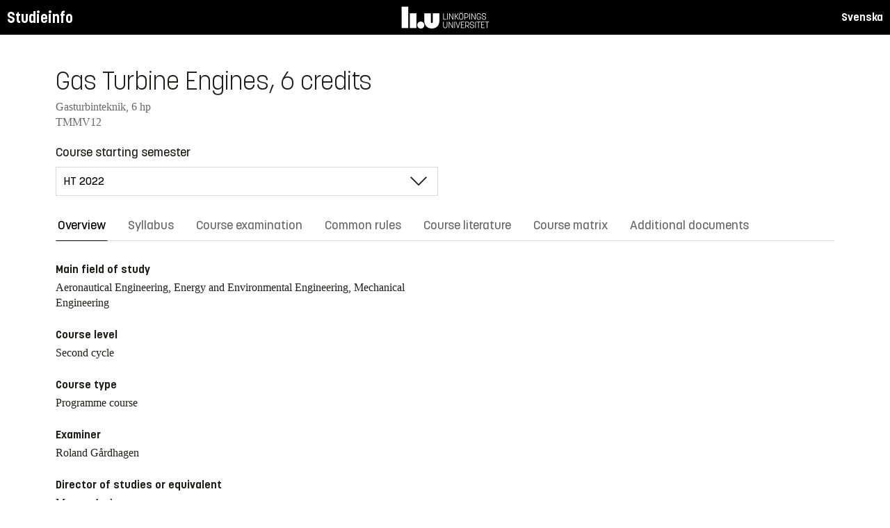

--- FILE ---
content_type: text/html; charset=utf-8
request_url: https://studieinfo.liu.se/en/kurs/TMMV12/ht-2022
body_size: 17307
content:
<!DOCTYPE html>
<html lang="en">
<head>
    <meta charset="utf-8" />
    <meta name="viewport" content="width=device-width, initial-scale=1.0" />
    <title>TMMV12 Gas Turbine Engines - Studieinfo, Linköpings universitet</title>
    <link rel="stylesheet" href="/lib/select2/dist/css/select2.min.css?v=SnZBxsWDBioGjBVDiSKmq1CH2oR9UdGLNpKbAT8QZnE" />
    
    
        <link rel="stylesheet" href="/css/site.min.css?v=xXE7apSqqPWfwbnP2aAHr6x0t2-x3abz0-6N4MPqFCU" />
    
    <link rel="icon" href="/favicon.ico" />
<script type="text/javascript">!function(T,l,y){var S=T.location,k="script",D="instrumentationKey",C="ingestionendpoint",I="disableExceptionTracking",E="ai.device.",b="toLowerCase",w="crossOrigin",N="POST",e="appInsightsSDK",t=y.name||"appInsights";(y.name||T[e])&&(T[e]=t);var n=T[t]||function(d){var g=!1,f=!1,m={initialize:!0,queue:[],sv:"5",version:2,config:d};function v(e,t){var n={},a="Browser";return n[E+"id"]=a[b](),n[E+"type"]=a,n["ai.operation.name"]=S&&S.pathname||"_unknown_",n["ai.internal.sdkVersion"]="javascript:snippet_"+(m.sv||m.version),{time:function(){var e=new Date;function t(e){var t=""+e;return 1===t.length&&(t="0"+t),t}return e.getUTCFullYear()+"-"+t(1+e.getUTCMonth())+"-"+t(e.getUTCDate())+"T"+t(e.getUTCHours())+":"+t(e.getUTCMinutes())+":"+t(e.getUTCSeconds())+"."+((e.getUTCMilliseconds()/1e3).toFixed(3)+"").slice(2,5)+"Z"}(),iKey:e,name:"Microsoft.ApplicationInsights."+e.replace(/-/g,"")+"."+t,sampleRate:100,tags:n,data:{baseData:{ver:2}}}}var h=d.url||y.src;if(h){function a(e){var t,n,a,i,r,o,s,c,u,p,l;g=!0,m.queue=[],f||(f=!0,t=h,s=function(){var e={},t=d.connectionString;if(t)for(var n=t.split(";"),a=0;a<n.length;a++){var i=n[a].split("=");2===i.length&&(e[i[0][b]()]=i[1])}if(!e[C]){var r=e.endpointsuffix,o=r?e.location:null;e[C]="https://"+(o?o+".":"")+"dc."+(r||"services.visualstudio.com")}return e}(),c=s[D]||d[D]||"",u=s[C],p=u?u+"/v2/track":d.endpointUrl,(l=[]).push((n="SDK LOAD Failure: Failed to load Application Insights SDK script (See stack for details)",a=t,i=p,(o=(r=v(c,"Exception")).data).baseType="ExceptionData",o.baseData.exceptions=[{typeName:"SDKLoadFailed",message:n.replace(/\./g,"-"),hasFullStack:!1,stack:n+"\nSnippet failed to load ["+a+"] -- Telemetry is disabled\nHelp Link: https://go.microsoft.com/fwlink/?linkid=2128109\nHost: "+(S&&S.pathname||"_unknown_")+"\nEndpoint: "+i,parsedStack:[]}],r)),l.push(function(e,t,n,a){var i=v(c,"Message"),r=i.data;r.baseType="MessageData";var o=r.baseData;return o.message='AI (Internal): 99 message:"'+("SDK LOAD Failure: Failed to load Application Insights SDK script (See stack for details) ("+n+")").replace(/\"/g,"")+'"',o.properties={endpoint:a},i}(0,0,t,p)),function(e,t){if(JSON){var n=T.fetch;if(n&&!y.useXhr)n(t,{method:N,body:JSON.stringify(e),mode:"cors"});else if(XMLHttpRequest){var a=new XMLHttpRequest;a.open(N,t),a.setRequestHeader("Content-type","application/json"),a.send(JSON.stringify(e))}}}(l,p))}function i(e,t){f||setTimeout(function(){!t&&m.core||a()},500)}var e=function(){var n=l.createElement(k);n.src=h;var e=y[w];return!e&&""!==e||"undefined"==n[w]||(n[w]=e),n.onload=i,n.onerror=a,n.onreadystatechange=function(e,t){"loaded"!==n.readyState&&"complete"!==n.readyState||i(0,t)},n}();y.ld<0?l.getElementsByTagName("head")[0].appendChild(e):setTimeout(function(){l.getElementsByTagName(k)[0].parentNode.appendChild(e)},y.ld||0)}try{m.cookie=l.cookie}catch(p){}function t(e){for(;e.length;)!function(t){m[t]=function(){var e=arguments;g||m.queue.push(function(){m[t].apply(m,e)})}}(e.pop())}var n="track",r="TrackPage",o="TrackEvent";t([n+"Event",n+"PageView",n+"Exception",n+"Trace",n+"DependencyData",n+"Metric",n+"PageViewPerformance","start"+r,"stop"+r,"start"+o,"stop"+o,"addTelemetryInitializer","setAuthenticatedUserContext","clearAuthenticatedUserContext","flush"]),m.SeverityLevel={Verbose:0,Information:1,Warning:2,Error:3,Critical:4};var s=(d.extensionConfig||{}).ApplicationInsightsAnalytics||{};if(!0!==d[I]&&!0!==s[I]){var c="onerror";t(["_"+c]);var u=T[c];T[c]=function(e,t,n,a,i){var r=u&&u(e,t,n,a,i);return!0!==r&&m["_"+c]({message:e,url:t,lineNumber:n,columnNumber:a,error:i}),r},d.autoExceptionInstrumented=!0}return m}(y.cfg);function a(){y.onInit&&y.onInit(n)}(T[t]=n).queue&&0===n.queue.length?(n.queue.push(a),n.trackPageView({})):a()}(window,document,{
src: "https://js.monitor.azure.com/scripts/b/ai.2.min.js", // The SDK URL Source
crossOrigin: "anonymous", 
cfg: { // Application Insights Configuration
    connectionString: 'InstrumentationKey=d1bd8d6a-14ae-41dc-abdf-e77931196be6'
}});</script></head>
<body>
    <header class="site-header" data-component="header">
    <button id="skip-link" class="primary skip-link">Till innehållet</button>

    <section class="site-header__global">
        <div class="components-appHeader">
            <nav class="liu-navbar navbar--default">
                <div class="liu-navbar-header">
                    <div class="liu-navbar-itemwrapper--left">
                        <div class="liu-navbar-item">
                            <div class="liu-navbar-item-content-left">
                                <a href="/en/" class="liu-navbar-item-link" title="Home">Studieinfo</a>
                            </div>
                        </div>
                    </div>
                    <div class="liu-navbar-itemwrapper--right">
                        <div class="liu-navbar-item">
                            <div class="liu-navbar-item-content-right">
                                
    <a class="liu-navbar-item-link" href="/kurs/TMMV12/ht-2022">Svenska</a>

                            </div>
                        </div>
                    </div>
                </div>
            </nav>
        </div>
    </section>
</header>

    <main class="site-block">
        <div class="main-container study-guide-main-container">

            

<header>
    <h1>Gas Turbine Engines, 6 credits</h1>
    <p class="subtitle">Gasturbinteknik, 6 hp</p>
    <p class="subtitle">TMMV12</p>
</header>

<div class="study_guide_navigation" data-component="study-guide-navigation">
    <form class="form">
        <div class="row">
            <div class="col-md-6">
                <label for="related_entity_navigation">Course starting semester</label>
                <div class="select-box">
                    <select id="related_entity_navigation" class="study_guide_navigation__select">
                                <option value="/en/kurs/TMMV12/ht-2026">
                                    HT 2026
                                </option>
                                <option value="/en/kurs/TMMV12/ht-2025">
                                    HT 2025
                                </option>
                                <option value="/en/kurs/TMMV12/ht-2024">
                                    HT 2024
                                </option>
                                <option value="/en/kurs/TMMV12/ht-2023">
                                    HT 2023
                                </option>
                                <option value="/en/kurs/TMMV12/ht-2022" selected="selected">
                                    HT 2022
                                </option>
                                <option value="/en/kurs/TMMV12/ht-2021">
                                    HT 2021
                                </option>
                                <option value="/en/kurs/TMMV12/ht-2020">
                                    HT 2020
                                </option>
                                <option value="/en/kurs/TMMV12/ht-2019">
                                    HT 2019
                                </option>
                                <option value="/en/kurs/TMMV12/ht-2018">
                                    HT 2018
                                </option>
                                <option value="/en/kurs/TMMV12/ht-2017">
                                    HT 2017
                                </option>
                    </select>
                </div>
            </div>
        </div>
    </form>
</div>

<div>
    <div class="scrollable-tabs">
        <ul class="tabs-nav tabs-nav--line nav nav-tabs nav-justified" role="tablist">
            <li class="tabs-nav__item nav-item" role="presentation">
                <button class="tabs-nav__link nav-link active" data-bs-toggle="tab" data-bs-target="#overview" type="button" role="tab" aria-controls="overview" aria-selected="true">Overview</button>
            </li>
                <li class="tabs-nav__item nav-item" role="presentation">
                    <button class="tabs-nav__link nav-link" data-bs-toggle="tab" data-bs-target="#syllabus" type="button" role="tab" aria-controls="syllabus" aria-selected="false">Syllabus</button>
                </li>
                <li class="tabs-nav__item nav-item" role="presentation">
                    <button class="tabs-nav__link nav-link" data-bs-toggle="tab" data-bs-target="#examination" type="button" role="tab" aria-controls="examination" aria-selected="false">Course examination</button>
                </li>
                <li class="tabs-nav__item nav-item" role="presentation">
                    <button class="tabs-nav__link nav-link" data-bs-toggle="tab" data-bs-target="#commonRules" type="button" role="tab" aria-controls="commonRules" aria-selected="false">Common rules</button>
                </li>
                <li class="tabs-nav__item nav-item" role="presentation">
                    <button class="tabs-nav__link nav-link" data-bs-toggle="tab" data-bs-target="#literature" type="button" role="tab" aria-controls="literature" aria-selected="false">Course literature</button>
                </li>
                    <li class="tabs-nav__item nav-item" role="presentation">
                        <button class="tabs-nav__link nav-link" data-bs-toggle="tab" data-bs-target="#matrix" type="button" role="tab" aria-controls="matrix" aria-selected="false">Course matrix</button>
                    </li>
                <li class="tabs-nav__item nav-item" role="presentation">
                    <button class="tabs-nav__link nav-link" data-bs-toggle="tab" data-bs-target="#documents" type="button" role="tab" aria-controls="documents" aria-selected="false">Additional documents</button>
                </li>
        </ul>
    </div>

    <div class="tab-content">
        <div id="overview" class="container text-font tab-pane active">
            
<div class="overview-wrapper f-row">
    <section class="overview-content f-col">


            <h2 class="overview-label">Main field of study</h2>
Aeronautical Engineering, Energy and Environmental Engineering, Mechanical Engineering
            <h2 class="overview-label">Course level</h2>
Second cycle
            <h2 class="overview-label">Course type</h2>
Programme course
            <h2 class="overview-label">Examiner</h2>
Roland G&#xE5;rdhagen

            <h2 class="overview-label">Director of studies or equivalent</h2>
Magnus Andersson
            <h2 class="overview-label">Education components</h2>
Preliminary scheduled hours: 48 h <br />Recommended self-study hours: 112 h
            <h2 class="overview-label">Available for exchange students</h2>
Yes

        <div class="overview-deviation-link">
            <a href="/en/possibledeviationfromsyllabus">Possible deviation from course syllabus/programme syllabus</a>
        </div>
    </section>

    <aside class="aside-wrapper f-col">
    </aside>
</div>

    <div class="studyguide-block-full-width">
        <div>ECV = Elective / Compulsory / Voluntary</div>
        <div class="table-responsive">
            <table class="table table-striped study-guide-table">
                <tbody>
                        <tr>
                            <th colspan="2">Course offered for</th>
                            <th>Semester</th>
                            <th>Period</th>
                            <th>Timetable module</th>
                            <th>Language</th>
                            <th>Campus</th>
                            <th>
                                <span title="Elective/Compulsory/Voluntary">
                                    ECV
                                </span>
                            </th>
                        </tr>
                            <tr>
                                <td class="match-content-width">6MAER</td>
                                <td>
                                    <a href="/en/program/6maer/5013">Aeronautical Engineering, Master&#x27;s Programme</a>
                                </td>
                                <td class="table-semester-column">3 (Autumn 2022)</td>
                                <td>1</td>
                                <td>4</td>
                                <td>English</td>
                                <td>Link&#xF6;ping, Valla</td>
                                <td>
                                    <span title="Compulsory">
                                        C
                                    </span>
                                </td>
                            </tr>
                            <tr>
                                <td class="match-content-width">6CEMM</td>
                                <td>
                                    <a href="/en/program/6cemm/3708">Energy - Environment - Management, Master of Science in Engineering</a>
                                </td>
                                <td class="table-semester-column">9 (Autumn 2022)</td>
                                <td>1</td>
                                <td>4</td>
                                <td>English</td>
                                <td>Link&#xF6;ping, Valla</td>
                                <td>
                                    <span title="Elective">
                                        E
                                    </span>
                                </td>
                            </tr>
                            <tr>
                                <td class="match-content-width">6CEMM</td>
                                <td>
                                    <a href="/en/program/6cemm/3708">Energy - Environment - Management, Master of Science in Engineering (Technology for Sustainable Development)</a>
                                </td>
                                <td class="table-semester-column">9 (Autumn 2022)</td>
                                <td>1</td>
                                <td>4</td>
                                <td>English</td>
                                <td>Link&#xF6;ping, Valla</td>
                                <td>
                                    <span title="Compulsory">
                                        C
                                    </span>
                                </td>
                            </tr>
                            <tr>
                                <td class="match-content-width">6CMMM</td>
                                <td>
                                    <a href="/en/program/6cmmm/3724">Mechanical Engineering, Master of Science in Engineering</a>
                                </td>
                                <td class="table-semester-column">9 (Autumn 2022)</td>
                                <td>1</td>
                                <td>4</td>
                                <td>English</td>
                                <td>Link&#xF6;ping, Valla</td>
                                <td>
                                    <span title="Elective">
                                        E
                                    </span>
                                </td>
                            </tr>
                            <tr>
                                <td class="match-content-width">6CMMM</td>
                                <td>
                                    <a href="/en/program/6cmmm/3724">Mechanical Engineering, Master of Science in Engineering (Aeronautical Engineering)</a>
                                </td>
                                <td class="table-semester-column">9 (Autumn 2022)</td>
                                <td>1</td>
                                <td>4</td>
                                <td>English</td>
                                <td>Link&#xF6;ping, Valla</td>
                                <td>
                                    <span title="Compulsory">
                                        C
                                    </span>
                                </td>
                            </tr>
                            <tr>
                                <td class="match-content-width">6MMEC</td>
                                <td>
                                    <a href="/en/program/6mmec/4934">Mechanical Engineering, Master&#x27;s Programme</a>
                                </td>
                                <td class="table-semester-column">3 (Autumn 2022)</td>
                                <td>1</td>
                                <td>4</td>
                                <td>English</td>
                                <td>Link&#xF6;ping, Valla</td>
                                <td>
                                    <span title="Elective">
                                        E
                                    </span>
                                </td>
                            </tr>
                            <tr>
                                <td class="match-content-width">6MMEC</td>
                                <td>
                                    <a href="/en/program/6mmec/4934">Mechanical Engineering, Master&#x27;s Programme (Applied Mechanics)</a>
                                </td>
                                <td class="table-semester-column">3 (Autumn 2022)</td>
                                <td>1</td>
                                <td>4</td>
                                <td>English</td>
                                <td>Link&#xF6;ping, Valla</td>
                                <td>
                                    <span title="Elective">
                                        E
                                    </span>
                                </td>
                            </tr>
                </tbody>
            </table>
        </div>
    </div>

        </div>
        <div id="syllabus" class="container text-font tab-pane">
            <div class="f-row">
                
<section class="syllabus f-2col">

        <h2>Main field of study</h2>
Aeronautical Engineering, Energy and Environmental Engineering, Mechanical Engineering        <h2>Course level</h2>
Second cycle        <h2>Advancement level</h2>
A1X        <h2>Course offered for</h2>
<ul><li>Master of Science in Energy - Environment - Management</li><li>Master of Science in Mechanical Engineering</li><li>Master's Programme in Aeronautical Engineering</li><li>Master's Programme in Mechanical Engineering</li></ul>        <h2>Prerequisites</h2>
<p>Thermodynamics, Fluid Mechanics, Aerodynamics, Heat Transfer</p>        <h2>Intended learning outcomes</h2>
<p>The aim of the course is to provide fundamental knowledge and understanding about the functionality of gas turbine engines for power generation (stationary) as well as aircraft propulsion; both for complete cycles and for components. With this knowledge one will be able to understand how a gas turbine engine can work efficiently while having small impact on the environment.&nbsp;</p>        <h2>Course content</h2>
<p>The course includes fundamentals of thermodynamics, fluid mechanics, and aerodynamics for gas turbine engines (stationary and for propulsion systems), both from an analytical and theoretical perspective. Furthermore, the functionality of different components such as compressors, combustors, and turbines, common in these types of machines, will be introduced. The role of gas turbine engines in the development of a sustainable society is discussed. &nbsp;</p>        <h2>Teaching and working methods</h2>
<p>The educational methods consist of lectures, seminars and labs. Seminars are given by guest lecturers from industrial partners.<br />
&nbsp;</p>        <h2>Examination</h2>
<table class="exam-codes-table"><tr><td>LAB3</td><td>Laboratory Work</td><td>1 credits</td><td>U, G</td></tr><tr><td>UPG5</td><td>Assignments</td><td>2 credits</td><td>U, 3, 4, 5</td></tr><tr><td>DIT1</td><td>Digital examination</td><td>3 credits</td><td>U, 3, 4, 5</td></tr></table><div><p>The final course grade is based on the achievements on the written exam and the calculation assignment. The written exam contributes 70 % and the assignment contributes 30 % to the final grade.</p></div>        <h2>Grades</h2>
Four-grade scale, LiU, U, 3, 4, 5        <h2>Other information</h2>
<h3>About teaching and&nbsp;examination language</h3><p>The teaching language is presented in the Overview tab for each course. The examination language relates to the teaching language as follows:&nbsp;</p><ul><li>If teaching language is “Swedish”, the course as a whole could be given in Swedish, or partly in English. Examination language is Swedish, but parts of the examination can be in English.</li><li>If teaching language is “English”, the course as a whole&nbsp;is taught in English. Examination language is English.</li><li>If teaching language is “Swedish/English”, the course as a whole will be taught in English if students&nbsp;without prior knowledge of the Swedish language&nbsp;participate. Examination language is Swedish or English depending on teaching language.</li></ul><h3>Other</h3><p>The course is conducted in a manner where&nbsp;both men's and women's experience and knowledge are made visible and developed.&nbsp;</p><p>The planning&nbsp;and implementation of a course should correspond to the course syllabus. The course evaluation should therefore be conducted with the course syllabus as a starting point.&nbsp;&nbsp;</p><p>If special circumstances prevail, the vice-chancellor may in a special decision specify the preconditions for temporary deviations from this course syllabus, and delegate the right to take such decisions.</p>        <h2>Department</h2>
Institutionen för ekonomisk och industriell utveckling        <h2>Course literature</h2>
<h3 class="pseudo-h4">Books</h3><ul class="syllabus-literature-items"><li>El-sayed, Ahmed F.,  (2017)  <i>Aircraft propulsion and gas turbine engines</i> 2nd Edition CRC Press, 2017  <br>ISBN: 9781466595163</li></ul></section>

                <aside class="aside-wrapper f-col">
                    
<div class="aside-block">
    <h2 class="pseudo-h3">Download</h2>
    <div>
        <i class="far fa-file-pdf" aria-hidden="true"></i>
        <a target="_blank" href="/pdf/en/kursplan/TMMV12/ht-2022"> Complete syllabus as PDF </a><br />
    </div>
</div>

<div class="aside-block">
    <h2 class="pseudo-h3">Information</h2>
    <div>
        <p><span class="text-label">Course code</span><br />TMMV12</p>
        <p><span class="text-label">Course type</span><br />Programme course</p>
        <p><span class="text-label">Faculty</span><br />Faculty of Science and Engineering</p>
        <p><span class="text-label">Valid from</span><br />2022 Spring semester</p>
            <p><span class="text-label">Determined by</span><br />Board of Studies for Mechanical Engineering and Design</p>
            <p><span class="text-label">Date determined</span><br />2021-09-01</p>
            <p><span class="text-label">Registration number</span><br />LiU-2021-03392</p>
    </div>
</div>

                </aside>
            </div>
        </div>
        <div id="examination" class="container text-font tab-pane ">
            

<div class="studyguide-block-full-width">
        <table class="table table-striped examinations-codes-table">
            <tr>
                <th>Code</th>
                <th>Name</th>
                <th>Scope</th>
                <th>Grading scale</th>
            </tr>
                <tr>
                    <td>LAB3</td>
                    <td>Laboratory Work</td>
                    <td>
                            <span>
                                1 credits
                            </span>
                    </td>
                    <td>U, G</td>
                </tr>
                <tr>
                    <td>UPG5</td>
                    <td>Assignments</td>
                    <td>
                            <span>
                                2 credits
                            </span>
                    </td>
                    <td>U, 3, 4, 5</td>
                </tr>
                <tr>
                    <td>DIT1</td>
                    <td>Digital examination</td>
                    <td>
                            <span>
                                3 credits
                            </span>
                    </td>
                    <td>U, 3, 4, 5</td>
                </tr>
        </table>
        <div>
            <p>The final course grade is based on the achievements on the written exam and the calculation assignment. The written exam contributes 70 % and the assignment contributes 30 % to the final grade.</p>
        </div>
</div>
        </div>
        <div id="commonRules" class="container text-font tab-pane ">
            

<div class="studyguide-block common-rules">
<h2>Course syllabus</h2><p>A syllabus must be&nbsp;established for each course. The syllabus specifies the aim and contents of the course, and the prior knowledge that a student must have in order to be able to benefit from the course.</p><h2>Timetabling</h2><p>Courses are timetabled after a decision has been made for this course concerning its assignment to a timetable module.&nbsp;</p><h2>Interruption in and deregistration from a course</h2><p>The LiU decision, Guidelines concerning confirmation of participation in education (Dnr&nbsp;LiU-2020-02256), states that interruptions in study are to be recorded in Ladok. Thus, all students who do not participate in a course for which they have registered must record the interruption, such that the registration on the course can be removed. Deregistration from or interrupting a course is carried out using a web-based form <a href="https://liuonline.sharepoint.com/sites/student-stod-och-kontakt/SitePages/en/studievagledning-tekniska-fakulteten.aspx#forms">Forms</a></p><h2>Cancelled courses and changes to the course syllabus</h2><p>Courses with few participants (fewer than 10) may be cancelled or organised in a manner that differs from that stated in the course syllabus. The Dean is to deliberate and decide whether a course is to be cancelled or changed from the course syllabus.&nbsp;</p><h2>Guidelines relating to examinations and examiners&nbsp;</h2><p>For details, see Guidelines for education and examination for first-cycle and second-cycle education at Linköping University, Dnr LiU-2020-04501&nbsp; (<a href="http://styrdokument.liu.se/Regelsamling/VisaBeslut/917592">http://styrdokument.liu.se/Regelsamling/VisaBeslut/917592</a>).</p><p>An examiner must be employed as a teacher at LiU according to the LiU Regulations for Appointments, Dnr LiU-2021-01204 (<a href="https://styrdokument.liu.se/Regelsamling/VisaBeslut/622784">https://styrdokument.liu.se/Regelsamling/VisaBeslut/622784</a>). For courses in&nbsp;second-cycle, the following teachers can be appointed as examiner: Professor (including Adjunct and Visiting Professor), Associate Professor (including Adjunct), Senior Lecturer&nbsp;(including Adjunct and Visiting Senior Lecturer), Research Fellow, or Postdoc.&nbsp;For courses in first-cycle, Assistant Lecturer&nbsp;(including Adjunct and Visiting Assistant Lecturer) can also be appointed as examiner in addition to those listed for second-cycle courses.&nbsp;In exceptional cases, a&nbsp;Part-time Lecturer can also be appointed as an examiner at both first- and second cycle, see Delegation of authority for the Board of Faculty of Science and Engineering.</p><h2>Forms of examination</h2><h3>Principles for examination</h3><p>Written and oral examinations and digital and computer-based examinations are held at least three times a year: once immediately after the end of the course, once in August, and once (usually) in one of the re-examination periods. Examinations held at other times are to follow a decision of the faculty programme board.</p><p>Principles for examination scheduling for courses that follow the study periods:</p><ul><li>courses given in VT1 are examined for the first time in March, with re-examination in June and August</li><li>courses given in VT2 are examined for the first time in May, with re-examination in August and January</li><li>courses given in HT1 are examined for the first time in October, with re-examination in January and August</li><li>courses given in HT2 are examined for the first time in January, with re-examination in March&nbsp;and in August.</li></ul><p>The examination schedule is based on the structure of timetable modules, but there may be deviations from this, mainly in the case of courses that are studied and examined for several programmes and in lower grades (i.e. 1 and 2).&nbsp;</p><p>Examinations for courses that the faculty programme board has decided are to be held in alternate years are held three times during the school year in which the course is given according to the principles stated above.</p><p>Examinations for courses that are cancelled or rescheduled such that they are not given in one or several years&nbsp;are held three times during the year that immediately follows the course, with examination scheduling that corresponds to the scheduling that was in force before the course was cancelled or rescheduled.</p><p>When a course, or a written examination (TEN, DIT, DAT),&nbsp;is given for the last time, the regular examination and two re-examinations will be offered. Thereafter, examinations are phased out by offering three examinations during the following academic year at the same times as the examinations in any substitute course. If there is no substitute course, three examinations will be offered during re-examination periods during the following academic year. Other examination times are decided by the faculty programme board. In all cases above, the examination is also offered one more time during the academic year after the following, unless the faculty programme board decides otherwise. In total, 6 re-examinations are offered, of which 2 are regular re-examinations. In the examination registration system, the examinations given for the penultimate time and the last time are denoted.&nbsp;</p><p>If a course is given during several periods of the year (for programmes, or on different occasions for different programmes) the faculty programme board or boards determine together the scheduling and frequency of re-examination occasions.</p><h3>Retakes of other forms of examination</h3><p>Regulations concerning retakes of other forms of examination than written examinations and digital and computer-based examinations are given in the LiU guidelines for examinations and examiners, <a href="http://styrdokument.liu.se/Regelsamling/VisaBeslut/917592">http://styrdokument.liu.se/Regelsamling/VisaBeslut/917592</a>.</p><h3>Course closure</h3><p>For Decision on Routines for Administration of the Discontinuation of Educational Programs, Freestanding Courses and Courses in Programs, see DNR LiU-2021-04782. After a decision on closure and after the end of the discontinuation period, the students are referred to a replacement course (or similar) according to information in the course syllabus or programme syllabus. If a student has passed some part/parts of a closed program course but not all, and there is an at least partially replacing course, an assessment of crediting can be made. Any crediting of course components is made by the examiner.</p><h3>Registration for examination</h3><p>In order to take an written, digital or computer-based&nbsp;examination, registration in advance is mandatory, see decision in the university’s rule book <a href="https://styrdokument.liu.se/Regelsamling/VisaBeslut/622682">https://styrdokument.liu.se/Regelsamling/VisaBeslut/622682</a>. An unregistered student can thus not be offered a place. The registration is done at the Student Portal or in the LiU-app during the registration period. The registration period opens 30 days before the date of the examination and closes 10 days before the date of the examination. Candidates are informed of the location of the examination by email, four days in advance.&nbsp;</p><h3>Code of conduct for students during examinations</h3><p>Details are given in a decision in the university’s rule book: <a href="http://styrdokument.liu.se/Regelsamling/VisaBeslut/622682">http://styrdokument.liu.se/Regelsamling/VisaBeslut/622682</a>.</p><h3>Retakes for higher grade</h3><p>Students at the Institute of Technology at LiU have the right to retake written examinations and digital and computer-based examinations in an attempt to achieve a higher grade. This is valid for all examination components with code “TEN”, “DIT” and "DAT". The same right may not be exercised for other examination components, unless otherwise specified in the course syllabus.</p><p>A retake is not possible on courses that are included in an issued degree diploma.&nbsp;</p><h3>Grades</h3><p>The grades that are preferably to be used are Fail (U), Pass (3), Pass not without distinction (4) and Pass with distinction (5).&nbsp;</p><ul><li>Grades U, 3, 4, 5 are to be awarded for courses that have written or digital examinations.</li><li>Grades Fail (U) and Pass (G) may be awarded for courses with a large degree of practical components such as laboratory work, project work and group work.</li><li>Grades Fail (U) and Pass (G) are to be used for degree projects and other independent work.</li></ul><h3>Examination components</h3><p>The following examination components and associated module codes are used at the Faculty of Science and Engineering:</p><ul><li>Grades U, 3, 4, 5 are to be awarded for written examinations (TEN) and digital examinations (DIT).</li><li>Examination components for which the grades Fail (U) and Pass (G) may be awarded are laboratory work (LAB), project work (PRA), preparatory written examination (KTR), digital preparatory written examination (DIK), oral examination (MUN), computer-based examination (DAT), home assignment (HEM),&nbsp;and assignment&nbsp;(UPG).</li><li>Students receive grades either Fail (U) or Pass (G) for other examination components in which the examination criteria are satisfied principally through active attendance such as tutorial group (BAS) or examination item (MOM).</li><li>Grades Fail (U) and Pass (G) are to be used for the examination components Opposition (OPPO) and Attendance at thesis presentation&nbsp;(AUSK) (i.e. part of the degree project).</li></ul><p>In general, the following applies:</p><ul><li>Mandatory course components must be scored and given a module code.</li><li>Examination components that are not scored, cannot be mandatory. Hence, it is voluntary to participate in these examinations, and the voluntariness must be clearly stated. Additionally, if there are any associated conditions to the examination component, these must be clearly stated as well.</li><li>For courses with more than one examination component with grades U,3,4,5, it shall be clearly stated how the final grade is weighted.</li></ul><p>For mandatory components, the following applies (in accordance with the&nbsp;LiU Guidelines for education and examination for first-cycle and second-cycle education at Linköping University, <a href="http://styrdokument.liu.se/Regelsamling/VisaBeslut/917592">http://styrdokument.liu.se/Regelsamling/VisaBeslut/917592</a>):&nbsp;</p><ul><li>If special circumstances prevail, and if it is possible with consideration of the nature of the compulsory component, the examiner may decide to replace the compulsory component with another equivalent component.</li></ul><p>For possibilities to alternative forms of&nbsp;examinations, the following applies (in accordance with the&nbsp;LiU Guidelines for education and examination for first-cycle and second-cycle education at Linköping University, <a href="http://styrdokument.liu.se/Regelsamling/VisaBeslut/917592">http://styrdokument.liu.se/Regelsamling/VisaBeslut/917592</a>):&nbsp;</p><ul><li>If the LiU coordinator for students with disabilities has granted a student the right to an adapted examination for a written examination in an examination hall, the student has the right to it.</li><li>If the coordinator has recommended for the student an adapted examination or alternative form of examination, the examiner may grant this if the examiner assesses that it is possible, based on consideration of the course objectives.</li><li>An examiner may also decide that an adapted examination or alternative form of examination if the examiner assessed that special circumstances prevail, and the examiner assesses that it is possible while maintaing the objectives of the course.</li></ul><h3>Reporting&nbsp;of examination results</h3><p>The examination results for a student are reported at the relevant department.</p><h3>Plagiarism</h3><p>For examinations that involve the writing of reports, in cases in which it can be assumed that the student has had access to other sources (such as during project work, writing essays, etc.), the material submitted must be prepared in accordance with principles for acceptable practice when referring to sources (references or quotations for which the source is specified) when the text, images, ideas, data, etc. of other people are used. It is also to be made clear whether the author has reused his or her own text, images, ideas, data, etc. from previous examinations, such as degree projects, project reports, etc. (this is sometimes known as “self-plagiarism”).</p><p>A failure to specify such sources may be regarded as attempted deception during examination.</p><h3>Attempts to cheat</h3><p>In the event of a suspected attempt by a student to cheat during an examination, or when study performance is to be assessed as specified in Chapter 10 of the Higher Education Ordinance, the examiner is to report this to the disciplinary board of the university. Possible consequences for the student are suspension from study and a formal warning. More information is available at <a href="https://liuonline.sharepoint.com/sites/student-under-studietiden/SitePages/en/Fusk-och-plagiat.aspx">Cheating, deception and plagiarism</a>&nbsp;</p><h2>Regulations (apply to LiU in its entirety)</h2><p>The university is a government agency whose operations are regulated by legislation and ordinances, which include the Higher Education Act and the Higher Education Ordinance. In addition to legislation and ordinances, operations are subject to several policy documents. The Linköping University rule book collects currently valid decisions of a regulatory nature taken by the university board, the vice-chancellor and faculty/department boards.</p><p>LiU’s rule book for education at first-cycle and second-cycle levels is available at <a href="http://styrdokument.liu.se/Regelsamling/Innehall/Utbildning_pa_grund-_och_avancerad_niva">http://styrdokument.liu.se/Regelsamling/Innehall/Utbildning_pa_grund-_och_avancerad_niva</a>.&nbsp;</p></div>
<div class="text-content">
    <a href="https://liuonline.sharepoint.com/sites/student-rattigheter-och-skyldigheter/SitePages/en/Home.aspx" class="external" target="_blank">Student rights and obligations (login required)</a>
    <br/>
    <a href="https://styrdokument.liu.se/Regelsamling/Innehall/Utbildning%20p%C3%A5%20grund-%20och%20avancerad%20niv%C3%A5" class="external" target="_blank">Link&#xF6;ping University common rules and regulations (in Swedish)</a>
</div>
        </div>
        <div id="literature" class="container text-font tab-pane ">
            
<div class="studyguide-block course-literature">
                    <div class="course-literature-section">
                            <h2 class="pseudo-h3">Books</h2>
                            <div class="course-literature-row">
                                El-sayed, Ahmed F.,  (2017)  <i>Aircraft propulsion and gas turbine engines</i> 2nd Edition CRC Press, 2017  <p>ISBN: 9781466595163</p>
                            </div>
                    </div>
</div>
                <div class="studyguide-block">
                    <h3>Download</h3>
                    <div>
                        <i class="far fa-file-pdf" aria-hidden="true"></i>
                        <a target="_blank" href="/pdf/en/kurslitteratur/TMMV12/ht-2022">Download course literature list as PDF</a>
                    </div>
                </div>
        </div>
            <div id="matrix" class="container text-font tab-pane ">
                
<div class="studyguide-block-full-width">
            <p>
                Note: The course matrix might contain more information in Swedish.
            </p>
        <div>I = Introduce (without examination module), U = Teach (requires examination module), A = Utilize (knowledge from earlier course/es, eventual examination module)</div>
        <div class="table-responsive">
            <table class="table course-matrix-table">
                <thead>
                    <tr>
                        <th class="matrix__spaceColumn" colspan="1" style="width: 20px;"></th>
                        <th style="width: 45%;"></th>
                        <th class="matrix__selectedBoxHeaderCell" style="width: 40px;">I</th>
                        <th class="matrix__selectedBoxHeaderCell" style="width: 40px;">U</th>
                        <th class="matrix__selectedBoxHeaderCell" style="width: 40px;">A</th>
                        <th style="width: 80px;">Modules</th>
                        <th style="min-width: 20%;">Comment</th>
                    </tr>
                </thead>

                    <tbody>
                        <tr class="matrix__toggleRow">
                            <th colspan="7">
                                1. DISCIPLINARY KNOWLEDGE AND REASONING
                            </th>
                        </tr>
                    </tbody>
                    <tbody class="matrix__subsection">
                        <tr>
                            <td class="matrix__spaceColumn"></td>
                            <td>1.1 Knowledge of underlying mathematics and science (courses on G1X-level)</td>
                            <td class="matrix__selectedBoxCell">
                                <div class="matrix__selectedBox"> </div>
                            </td>
                            <td class="matrix__selectedBoxCell">
                                <div class="matrix__selectedBox"> </div>
                            </td>
                            <td class="matrix__selectedBoxCell">
                                <div class="matrix__selectedBox">X</div>
                            </td>
                            <td>
                                  <div>LAB3</div>
                                  <div>UPG5</div>
                                  <div>DIT1</div>
                            </td>
                            <td>
                                <pre class="matrix__comment">Apply basic knowledge in thermodynamics and fluid mechanics. </pre>
                            </td>
                        </tr>
                        <tr>
                            <td class="matrix__spaceColumn"></td>
                            <td>1.2 Fundamental engineering knowledge (courses on G1X-level)</td>
                            <td class="matrix__selectedBoxCell">
                                <div class="matrix__selectedBox"> </div>
                            </td>
                            <td class="matrix__selectedBoxCell">
                                <div class="matrix__selectedBox"> </div>
                            </td>
                            <td class="matrix__selectedBoxCell">
                                <div class="matrix__selectedBox">X</div>
                            </td>
                            <td>
                                  <div>LAB3</div>
                                  <div>UPG5</div>
                                  <div>DIT1</div>
                            </td>
                            <td>
                                <pre class="matrix__comment">Apply basic knowledge of materials science and solid mechanics. </pre>
                            </td>
                        </tr>
                        <tr>
                            <td class="matrix__spaceColumn"></td>
                            <td>1.3 Further knowledge, methods and tools in any of : mathematics, natural sciences, engineering (courses at G2X level)</td>
                            <td class="matrix__selectedBoxCell">
                                <div class="matrix__selectedBox"> </div>
                            </td>
                            <td class="matrix__selectedBoxCell">
                                <div class="matrix__selectedBox">X</div>
                            </td>
                            <td class="matrix__selectedBoxCell">
                                <div class="matrix__selectedBox">X</div>
                            </td>
                            <td>
                                  <div>LAB3</div>
                                  <div>UPG5</div>
                                  <div>DIT1</div>
                            </td>
                            <td>
                                <pre class="matrix__comment">Describe the function, limitations, and design of basic gas turbine components (eg, compressor, combustion chamber, turbine). Apply and analyze basic gas turbine components analytically. </pre>
                            </td>
                        </tr>
                        <tr>
                            <td class="matrix__spaceColumn"></td>
                            <td>1.4 Advanced knowledge, methods and tools in any of: mathematics, natural sciences, engineering (courses at A1X level)</td>
                            <td class="matrix__selectedBoxCell">
                                <div class="matrix__selectedBox">X</div>
                            </td>
                            <td class="matrix__selectedBoxCell">
                                <div class="matrix__selectedBox">X</div>
                            </td>
                            <td class="matrix__selectedBoxCell">
                                <div class="matrix__selectedBox"> </div>
                            </td>
                            <td>
                                  <div>LAB3</div>
                                  <div>DIT1</div>
                            </td>
                            <td>
                                <pre class="matrix__comment">Understand the function and design of some important gas turbine details (eg blade design). </pre>
                            </td>
                        </tr>
                        <tr>
                            <td class="matrix__spaceColumn"></td>
                            <td>1.5 Insight into current research and development work</td>
                            <td class="matrix__selectedBoxCell">
                                <div class="matrix__selectedBox">X</div>
                            </td>
                            <td class="matrix__selectedBoxCell">
                                <div class="matrix__selectedBox">X</div>
                            </td>
                            <td class="matrix__selectedBoxCell">
                                <div class="matrix__selectedBox"> </div>
                            </td>
                            <td>
                                  <div>DIT1</div>
                            </td>
                            <td>
                                <pre class="matrix__comment">Ensured through guest lecturers from various academies and industries.</pre>
                            </td>
                        </tr>
                    </tbody>
                    <tbody>
                        <tr class="matrix__toggleRow">
                            <th colspan="7">
                                2. PERSONAL AND PROFESSIONAL SKILLS AND ATTRIBUTES
                            </th>
                        </tr>
                    </tbody>
                    <tbody class="matrix__subsection">
                        <tr>
                            <td class="matrix__spaceColumn"></td>
                            <td>2.1 Analytical reasoning and problem solving</td>
                            <td class="matrix__selectedBoxCell">
                                <div class="matrix__selectedBox"> </div>
                            </td>
                            <td class="matrix__selectedBoxCell">
                                <div class="matrix__selectedBox">X</div>
                            </td>
                            <td class="matrix__selectedBoxCell">
                                <div class="matrix__selectedBox">X</div>
                            </td>
                            <td>
                                  <div>LAB3</div>
                                  <div>UPG5</div>
                            </td>
                            <td>
                                <pre class="matrix__comment">Calculate and analyze basic gas turbine components. </pre>
                            </td>
                        </tr>
                        <tr>
                            <td class="matrix__spaceColumn"></td>
                            <td>2.2 Experimentation, investigation, and knowledge discovery</td>
                            <td class="matrix__selectedBoxCell">
                                <div class="matrix__selectedBox"> </div>
                            </td>
                            <td class="matrix__selectedBoxCell">
                                <div class="matrix__selectedBox"> </div>
                            </td>
                            <td class="matrix__selectedBoxCell">
                                <div class="matrix__selectedBox">X</div>
                            </td>
                            <td>
                                  <div>LAB3</div>
                            </td>
                            <td>
                                <pre class="matrix__comment">Identify, explain, and analyze gas turbine components in the various labs. Explain and analyze with the help of simulations different operating behavior of a gas turbine. </pre>
                            </td>
                        </tr>
                        <tr>
                            <td class="matrix__spaceColumn"></td>
                            <td>2.3 System thinking</td>
                            <td class="matrix__selectedBoxCell">
                                <div class="matrix__selectedBox"> </div>
                            </td>
                            <td class="matrix__selectedBoxCell">
                                <div class="matrix__selectedBox">X</div>
                            </td>
                            <td class="matrix__selectedBoxCell">
                                <div class="matrix__selectedBox">X</div>
                            </td>
                            <td>
                                  <div>LAB3</div>
                                  <div>UPG5</div>
                                  <div>DIT1</div>
                            </td>
                            <td>
                                <pre class="matrix__comment">Understand and analyze a gas turbine as a system of various components (eg compressor, combustion chamber, turbine). Understand and analyze a gas turbine as a subsystem in a power plant or on an aircraft. </pre>
                            </td>
                        </tr>
                        <tr>
                            <td class="matrix__spaceColumn"></td>
                            <td>2.4 Attitudes, thought, and learning</td>
                            <td class="matrix__selectedBoxCell">
                                <div class="matrix__selectedBox"> </div>
                            </td>
                            <td class="matrix__selectedBoxCell">
                                <div class="matrix__selectedBox">X</div>
                            </td>
                            <td class="matrix__selectedBoxCell">
                                <div class="matrix__selectedBox">X</div>
                            </td>
                            <td>
                                  <div>LAB3</div>
                            </td>
                            <td>
                                <pre class="matrix__comment">Critical attitude. Consider and analyze problems from different perspectives.</pre>
                            </td>
                        </tr>
                        <tr>
                            <td class="matrix__spaceColumn"></td>
                            <td>2.5 Ethics, equity, and other responsibilities</td>
                            <td class="matrix__selectedBoxCell">
                                <div class="matrix__selectedBox"> </div>
                            </td>
                            <td class="matrix__selectedBoxCell">
                                <div class="matrix__selectedBox"> </div>
                            </td>
                            <td class="matrix__selectedBoxCell">
                                <div class="matrix__selectedBox">X</div>
                            </td>
                            <td>
                                  <div>LAB3</div>
                                  <div>UPG5</div>
                                  <div>DIT1</div>
                            </td>
                            <td>
                                <pre class="matrix__comment">The student is exepected to take responsibility and make sure to finalize the project/assignmnt on time, and to read and follow the instructions.</pre>
                            </td>
                        </tr>
                    </tbody>
                    <tbody>
                        <tr class="matrix__toggleRow">
                            <th colspan="7">
                                3. INTERPERSONAL SKILLS: TEAMWORK AND COMMUNICATION
                            </th>
                        </tr>
                    </tbody>
                    <tbody class="matrix__subsection">
                        <tr>
                            <td class="matrix__spaceColumn"></td>
                            <td>3.1 Teamwork</td>
                            <td class="matrix__selectedBoxCell">
                                <div class="matrix__selectedBox"> </div>
                            </td>
                            <td class="matrix__selectedBoxCell">
                                <div class="matrix__selectedBox"> </div>
                            </td>
                            <td class="matrix__selectedBoxCell">
                                <div class="matrix__selectedBox">X</div>
                            </td>
                            <td>
                                  <div>LAB3</div>
                                  <div>UPG5</div>
                            </td>
                            <td>
                                <pre class="matrix__comment">Laboratory work and assignments are done in groups.</pre>
                            </td>
                        </tr>
                        <tr>
                            <td class="matrix__spaceColumn"></td>
                            <td>3.2 Communications</td>
                            <td class="matrix__selectedBoxCell">
                                <div class="matrix__selectedBox"> </div>
                            </td>
                            <td class="matrix__selectedBoxCell">
                                <div class="matrix__selectedBox"> </div>
                            </td>
                            <td class="matrix__selectedBoxCell">
                                <div class="matrix__selectedBox">X</div>
                            </td>
                            <td>
                                  <div>LAB3</div>
                                  <div>UPG5</div>
                            </td>
                            <td>
                                <pre class="matrix__comment">Subject specific knowledge is communicated in a written report.</pre>
                            </td>
                        </tr>
                        <tr>
                            <td class="matrix__spaceColumn"></td>
                            <td>3.3 Communication in foreign languages</td>
                            <td class="matrix__selectedBoxCell">
                                <div class="matrix__selectedBox"> </div>
                            </td>
                            <td class="matrix__selectedBoxCell">
                                <div class="matrix__selectedBox"> </div>
                            </td>
                            <td class="matrix__selectedBoxCell">
                                <div class="matrix__selectedBox">X</div>
                            </td>
                            <td>
                                  <div>LAB3</div>
                                  <div>UPG5</div>
                                  <div>DIT1</div>
                            </td>
                            <td>
                                <pre class="matrix__comment">The course is given in English.</pre>
                            </td>
                        </tr>
                    </tbody>
                    <tbody>
                        <tr class="matrix__toggleRow">
                            <th colspan="7">
                                4. CONCEIVING, DESIGNING, IMPLEMENTING AND OPERATING SYSTEMS IN THE ENTERPRISE, SOCIETAL AND ENVIRONMENTAL CONTEXT
                            </th>
                        </tr>
                    </tbody>
                    <tbody class="matrix__subsection">
                        <tr>
                            <td class="matrix__spaceColumn"></td>
                            <td>4.1 Societal conditions, including economically, socially and ecologically sustainable development</td>
                            <td class="matrix__selectedBoxCell">
                                <div class="matrix__selectedBox">X</div>
                            </td>
                            <td class="matrix__selectedBoxCell">
                                <div class="matrix__selectedBox">X</div>
                            </td>
                            <td class="matrix__selectedBoxCell">
                                <div class="matrix__selectedBox"> </div>
                            </td>
                            <td>
                                  <div>DIT1</div>
                            </td>
                            <td>
                                <pre class="matrix__comment">The historical role and the role of the gas turbine in a society that strives for sustainable development is discussed together with conteporary challengens.</pre>
                            </td>
                        </tr>
                        <tr>
                            <td class="matrix__spaceColumn"></td>
                            <td>4.2 Enterprise and business context</td>
                            <td class="matrix__selectedBoxCell">
                                <div class="matrix__selectedBox"> </div>
                            </td>
                            <td class="matrix__selectedBoxCell">
                                <div class="matrix__selectedBox"> </div>
                            </td>
                            <td class="matrix__selectedBoxCell">
                                <div class="matrix__selectedBox"> </div>
                            </td>
                            <td>
                            </td>
                            <td>
                                <pre class="matrix__comment"></pre>
                            </td>
                        </tr>
                        <tr>
                            <td class="matrix__spaceColumn"></td>
                            <td>4.3 Conceiving, system engineering and management</td>
                            <td class="matrix__selectedBoxCell">
                                <div class="matrix__selectedBox"> </div>
                            </td>
                            <td class="matrix__selectedBoxCell">
                                <div class="matrix__selectedBox"> </div>
                            </td>
                            <td class="matrix__selectedBoxCell">
                                <div class="matrix__selectedBox"> </div>
                            </td>
                            <td>
                            </td>
                            <td>
                                <pre class="matrix__comment"></pre>
                            </td>
                        </tr>
                        <tr>
                            <td class="matrix__spaceColumn"></td>
                            <td>4.4 Designing</td>
                            <td class="matrix__selectedBoxCell">
                                <div class="matrix__selectedBox"> </div>
                            </td>
                            <td class="matrix__selectedBoxCell">
                                <div class="matrix__selectedBox"> </div>
                            </td>
                            <td class="matrix__selectedBoxCell">
                                <div class="matrix__selectedBox"> </div>
                            </td>
                            <td>
                            </td>
                            <td>
                                <pre class="matrix__comment"></pre>
                            </td>
                        </tr>
                        <tr>
                            <td class="matrix__spaceColumn"></td>
                            <td>4.5 Implementing</td>
                            <td class="matrix__selectedBoxCell">
                                <div class="matrix__selectedBox"> </div>
                            </td>
                            <td class="matrix__selectedBoxCell">
                                <div class="matrix__selectedBox"> </div>
                            </td>
                            <td class="matrix__selectedBoxCell">
                                <div class="matrix__selectedBox"> </div>
                            </td>
                            <td>
                            </td>
                            <td>
                                <pre class="matrix__comment"></pre>
                            </td>
                        </tr>
                        <tr>
                            <td class="matrix__spaceColumn"></td>
                            <td>4.6 Operating</td>
                            <td class="matrix__selectedBoxCell">
                                <div class="matrix__selectedBox"> </div>
                            </td>
                            <td class="matrix__selectedBoxCell">
                                <div class="matrix__selectedBox"> </div>
                            </td>
                            <td class="matrix__selectedBoxCell">
                                <div class="matrix__selectedBox"> </div>
                            </td>
                            <td>
                            </td>
                            <td>
                                <pre class="matrix__comment"></pre>
                            </td>
                        </tr>
                    </tbody>
                    <tbody>
                        <tr class="matrix__toggleRow">
                            <th colspan="7">
                                5. PLANNING, EXECUTION AND PRESENTATION OF RESEARCH DEVELOPMENT PROJECTS WITH RESPECT TO SCIENTIFIC AND SOCIETAL NEEDS AND REQUIREMENTS
                            </th>
                        </tr>
                    </tbody>
                    <tbody class="matrix__subsection">
                        <tr>
                            <td class="matrix__spaceColumn"></td>
                            <td>5.1 Societal conditions, including economically, socially and ecologically sustainable development within research or development projects</td>
                            <td class="matrix__selectedBoxCell">
                                <div class="matrix__selectedBox">X</div>
                            </td>
                            <td class="matrix__selectedBoxCell">
                                <div class="matrix__selectedBox">X</div>
                            </td>
                            <td class="matrix__selectedBoxCell">
                                <div class="matrix__selectedBox"> </div>
                            </td>
                            <td>
                                  <div>DIT1</div>
                            </td>
                            <td>
                                <pre class="matrix__comment">The role of the gas turbine in a society that strives for sustainable development is dicussed.</pre>
                            </td>
                        </tr>
                        <tr>
                            <td class="matrix__spaceColumn"></td>
                            <td>5.2 Economic conditions for research or development projects</td>
                            <td class="matrix__selectedBoxCell">
                                <div class="matrix__selectedBox"> </div>
                            </td>
                            <td class="matrix__selectedBoxCell">
                                <div class="matrix__selectedBox"> </div>
                            </td>
                            <td class="matrix__selectedBoxCell">
                                <div class="matrix__selectedBox"> </div>
                            </td>
                            <td>
                            </td>
                            <td>
                                <pre class="matrix__comment"></pre>
                            </td>
                        </tr>
                        <tr>
                            <td class="matrix__spaceColumn"></td>
                            <td>5.3 Identification of needs, structuring and planning of research or development projects</td>
                            <td class="matrix__selectedBoxCell">
                                <div class="matrix__selectedBox"> </div>
                            </td>
                            <td class="matrix__selectedBoxCell">
                                <div class="matrix__selectedBox"> </div>
                            </td>
                            <td class="matrix__selectedBoxCell">
                                <div class="matrix__selectedBox"> </div>
                            </td>
                            <td>
                            </td>
                            <td>
                                <pre class="matrix__comment"></pre>
                            </td>
                        </tr>
                        <tr>
                            <td class="matrix__spaceColumn"></td>
                            <td>5.4 Execution of research or development projects</td>
                            <td class="matrix__selectedBoxCell">
                                <div class="matrix__selectedBox"> </div>
                            </td>
                            <td class="matrix__selectedBoxCell">
                                <div class="matrix__selectedBox"> </div>
                            </td>
                            <td class="matrix__selectedBoxCell">
                                <div class="matrix__selectedBox"> </div>
                            </td>
                            <td>
                            </td>
                            <td>
                                <pre class="matrix__comment"></pre>
                            </td>
                        </tr>
                        <tr>
                            <td class="matrix__spaceColumn"></td>
                            <td>5.5 Presentation and evaluation of research or development projects</td>
                            <td class="matrix__selectedBoxCell">
                                <div class="matrix__selectedBox"> </div>
                            </td>
                            <td class="matrix__selectedBoxCell">
                                <div class="matrix__selectedBox"> </div>
                            </td>
                            <td class="matrix__selectedBoxCell">
                                <div class="matrix__selectedBox"> </div>
                            </td>
                            <td>
                            </td>
                            <td>
                                <pre class="matrix__comment"></pre>
                            </td>
                        </tr>
                    </tbody>
            </table>
        </div>
</div>

            </div>
        <div id="documents" class="container text-font tab-pane ">
            
<div class="studyguide-block">
        <p>
            <p>This tab contains public material from the course room in Lisam. The information published here is not legally binding, such material can be found under the other tabs on this page.</p>
<p>There are no files available for this course.</p>
        </p>
</div>
        </div>
    </div>
</div>
        </div>
    </main>

    
<footer class="components-appFooter" data-component="footer">
    <div class="footer-itemwrapper--left">
        <div class="footer-item">
            <div>
                <span>Contact: Info Centre,</span> <a href="mailto:infocenter@liu.se" class="footer-item-link" title="Mail to infocenter">infocenter@liu.se</a>
            </div>
        </div>
    </div>
    <div class="footer-itemwrapper--right">
        <div class="footer-item">
            <a href="https://liuonline.sharepoint.com/sites/student/SitePages/en/Home.aspx" target="_blank" class="footer-item-link" title="Liunet student"><i class="bt bt-external-link bt-md" aria-hidden="true"></i> Liunet student</a>
        </div>
        <div class="footer-item">
            <a href="https://liu.se/en/education" target="_blank" class="footer-item-link" title="LiU Utbildning"><i class="bt bt-external-link bt-md" aria-hidden="true"></i> LiU Education</a>
        </div>
    </div>
</footer>


    <script src="/lib/jquery/dist/jquery.min.js"></script>
    <script src="/lib/bootstrap/dist/js/bootstrap.bundle.min.js"></script>
    <script src="/lib/select2/dist/js/select2.min.js"></script>
    
    
        <script src="/js/site.min.js?v=Z4IkYVwLMT8Pj-Abhmdb425nrIYqQS4K3hx8yCGl9yc"></script>
    
    
</body>
</html>